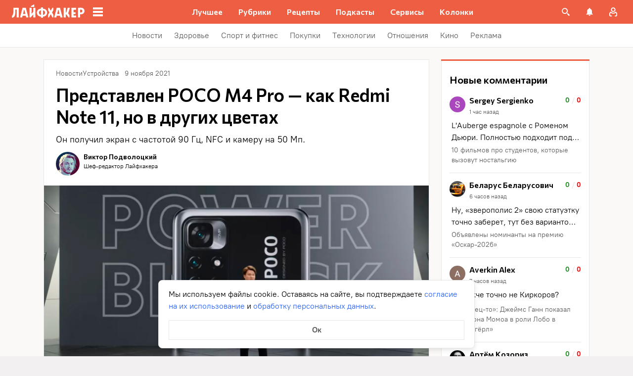

--- FILE ---
content_type: text/css
request_url: https://lifehacker.ru/_nuxt/TheCommentsCrumb-CHqeh9wq.css
body_size: 69
content:
.comments-crumb[data-v-690f38c4]{align-items:center;cursor:pointer;display:flex;text-decoration:none}.comments-crumb[data-v-690f38c4] .svg-asset{height:24px;width:24px}.comments-crumb[data-v-690f38c4] .svg-asset svg{stroke:#969698;stroke-width:2px;fill:none}@media (hover:hover){.comments-crumb:hover span[data-v-690f38c4]{color:#000}.comments-crumb:hover svg[data-v-690f38c4]{stroke:#000}}.comments-crumb span[data-v-690f38c4]{color:#000;color:#5c5c5c;font-family:PT Root,PT Root Fallback,Arial,sans-serif;font-size:14px;font-weight:700;line-height:20px;margin-left:2px}


--- FILE ---
content_type: application/javascript
request_url: https://lifehacker.ru/_nuxt/v7.6-DawbzNZJ.js
body_size: 391
content:
import{b0 as s,a$ as d,aT as n,aO as a}from"./v7.6-2AuC_drD.js";try{let e=typeof window<"u"?window:typeof global<"u"?global:typeof globalThis<"u"?globalThis:typeof self<"u"?self:{},t=new e.Error().stack;t&&(e._sentryDebugIds=e._sentryDebugIds||{},e._sentryDebugIds[t]="fd70a1d1-60c7-458d-bca9-bc4f3867a0b3",e._sentryDebugIdIdentifier="sentry-dbid-fd70a1d1-60c7-458d-bca9-bc4f3867a0b3")}catch{}const l=s({name:"SvgAsset",props:{content:{type:String,default:null},path:{type:String,default:null},width:{type:String,default:null},height:{type:String,default:null},alt:{type:String,default:""}},mounted(){!this.path&&this.content}},"$4hZfyxfipI"),i=["src","width","height","alt"],o=["aria-label","innerHTML"],r={key:2};function f(e,t,p,h,c,u){return e.path?(a(),n("img",{key:0,class:"svg-asset",src:e.path,width:e.width,height:e.height,alt:e.alt},null,8,i)):e.content?(a(),n("span",{key:1,class:"svg-asset","aria-label":e.alt,innerHTML:e.content},null,8,o)):(a(),n("span",r))}const y=d(l,[["render",f],["__scopeId","data-v-54f9af44"]]);export{y as S};
//# sourceMappingURL=v7.6-DawbzNZJ.js.map


--- FILE ---
content_type: application/javascript
request_url: https://lifehacker.ru/_nuxt/v7.6-BlTfLhPT.js
body_size: 8524
content:
import"./v7.6-2AuC_drD.js";try{let R=typeof window<"u"?window:typeof global<"u"?global:typeof globalThis<"u"?globalThis:typeof self<"u"?self:{},E=new R.Error().stack;E&&(R._sentryDebugIds=R._sentryDebugIds||{},R._sentryDebugIds[E]="eb7b05b2-1f90-42e5-b03b-d00e989c2c4c",R._sentryDebugIdIdentifier="sentry-dbid-eb7b05b2-1f90-42e5-b03b-d00e989c2c4c")}catch{}var Q={exports:{}},re;function Oi(){return re||(re=1,function(R){R.exports=function(E){var T={};function f(p){if(T[p])return T[p].exports;var u=T[p]={i:p,l:!1,exports:{}};return E[p].call(u.exports,u,u.exports,f),u.l=!0,u.exports}return f.m=E,f.c=T,f.d=function(p,u,n){f.o(p,u)||Object.defineProperty(p,u,{configurable:!1,enumerable:!0,get:n})},f.n=function(p){var u=p&&p.__esModule?function(){return p.default}:function(){return p};return f.d(u,"a",u),u},f.o=function(p,u){return Object.prototype.hasOwnProperty.call(p,u)},f.p="",f(f.s=1)}([function(E,T,f){var p={MOBILE:"mobile",TABLET:"tablet",SMART_TV:"smarttv",CONSOLE:"console",WEARABLE:"wearable",BROWSER:void 0},u={CHROME:"Chrome",FIREFOX:"Firefox",OPERA:"Opera",YANDEX:"Yandex",SAFARI:"Safari",INTERNET_EXPLORER:"Internet Explorer",EDGE:"Edge",CHROMIUM:"Chromium",IE:"IE",MOBILE_SAFARI:"Mobile Safari",EDGE_CHROMIUM:"Edge Chromium"},n={IOS:"iOS",ANDROID:"Android",WINDOWS_PHONE:"Windows Phone",WINDOWS:"Windows",MAC_OS:"Mac OS"},I={isMobile:!1,isTablet:!1,isBrowser:!1,isSmartTV:!1,isConsole:!1,isWearable:!1};E.exports={BROWSER_TYPES:u,DEVICE_TYPES:p,OS_TYPES:n,defaultData:I}},function(E,T,f){var p=f(2),u=f(0),n=u.BROWSER_TYPES,I=u.OS_TYPES,M=u.DEVICE_TYPES,S=f(4),L=S.checkType,V=S.broPayload,B=S.mobilePayload,Y=S.wearPayload,F=S.consolePayload,s=S.stvPayload,o=S.getNavigatorInstance,i=S.isIOS13Check,e=new p,r=e.getBrowser(),d=e.getDevice(),h=e.getEngine(),t=e.getOS(),a=e.getUA(),x=n.CHROME,z=n.CHROMIUM,K=n.IE,A=n.INTERNET_EXPLORER,O=n.OPERA,C=n.FIREFOX,G=n.SAFARI,y=n.EDGE,k=n.YANDEX,D=n.MOBILE_SAFARI,w=M.MOBILE,v=M.TABLET,c=M.SMART_TV,b=M.BROWSER,g=M.WEARABLE,U=M.CONSOLE,m=I.ANDROID,W=I.WINDOWS_PHONE,N=I.IOS,H=I.WINDOWS,X=I.MAC_OS,se=function(){return d.type===w},oe=function(){return d.type===v},ae=function(){switch(d.type){case w:case v:return!0;default:return!1}},Z=function(){return t.name===I.WINDOWS&&t.version==="10"?typeof a=="string"&&a.indexOf("Edg/")!==-1:!1},ne=function(){return d.type===c},te=function(){return d.type===b},le=function(){return d.type===g},de=function(){return d.type===U},ue=function(){return t.name===m},ce=function(){return t.name===H},we=function(){return t.name===X},ve=function(){return t.name===W},me=function(){return t.name===N},pe=function(){return r.name===x},fe=function(){return r.name===C},be=function(){return r.name===z},J=function(){return r.name===y},ge=function(){return r.name===k},Ee=function(){return r.name===G||r.name===D},Te=function(){return r.name===D},ye=function(){return r.name===O},he=function(){return r.name===A||r.name===K},Se=function(){var P=o(),q=P&&P.userAgent.toLowerCase();return typeof q=="string"?/electron/.test(q):!1},Oe=function(){var P=o();return P&&(/iPad|iPhone|iPod/.test(P.platform)||P.platform==="MacIntel"&&P.maxTouchPoints>1)&&!window.MSStream},j=function(){return i("iPad")},Ie=function(){return i("iPhone")},Ae=function(){return i("iPod")},Ne=function(){return r.major},Me=function(){return r.version},Pe=function(){return t.version?t.version:"none"},Re=function(){return t.name?t.name:"none"},xe=function(){return r.name},Ce=function(){return d.vendor?d.vendor:"none"},_e=function(){return d.model?d.model:"none"},Ve=function(){return h.name},Be=function(){return h.version},ke=function(){return a},De=function(){return d.type},We=ne(),Le=de(),Fe=le(),Ue=Te()||j(),Ye=be(),ze=ae()||j(),je=se(),Ge=oe()||j(),He=te(),Xe=ue(),qe=ve(),Ke=me()||j(),Qe=pe(),Ze=fe(),Je=Ee(),$e=ye(),ei=he(),ii=Pe(),ri=Re(),si=Ne(),oi=Me(),ai=xe(),ni=Ce(),ti=_e(),li=Ve(),di=Be(),ui=ke(),ci=J()||Z(),wi=ge(),vi=De(),mi=Oe(),pi=j(),fi=Ie(),bi=Ae(),gi=Se(),Ei=Z(),Ti=J(),yi=ce(),hi=we(),_=L(d.type);function Si(){var l=_.isBrowser,P=_.isMobile,q=_.isTablet,$=_.isSmartTV,ee=_.isConsole,ie=_.isWearable;if(l)return V(l,r,h,t,a);if($)return s($,h,t,a);if(ee)return F(ee,h,t,a);if(P||q)return B(_,d,t,a);if(ie)return Y(ie,h,t,a)}E.exports={deviceDetect:Si,isSmartTV:We,isConsole:Le,isWearable:Fe,isMobileSafari:Ue,isChromium:Ye,isMobile:ze,isMobileOnly:je,isTablet:Ge,isBrowser:He,isAndroid:Xe,isWinPhone:qe,isIOS:Ke,isChrome:Qe,isFirefox:Ze,isSafari:Je,isOpera:$e,isIE:ei,osVersion:ii,osName:ri,fullBrowserVersion:si,browserVersion:oi,browserName:ai,mobileVendor:ni,mobileModel:ti,engineName:li,engineVersion:di,getUA:ui,isEdge:ci,isYandex:wi,deviceType:vi,isIOS13:mi,isIPad13:pi,isIPhone13:fi,isIPod13:bi,isElectron:gi,isEdgeChromium:Ei,isLegacyEdge:Ti,isWindows:yi,isMacOs:hi}},function(E,T,f){var p;/*!
* UAParser.js v0.7.18
* Lightweight JavaScript-based User-Agent string parser
* https://github.com/faisalman/ua-parser-js
*
* Copyright © 2012-2016 Faisal Salman <fyzlman@gmail.com>
* Dual licensed under GPLv2 or MIT
*/(function(u,n){var I="0.7.18",M="",S="?",L="function",V="undefined",B="object",Y="string",F="major",s="model",o="name",i="type",e="vendor",r="version",d="architecture",h="console",t="mobile",a="tablet",x="smarttv",z="wearable",K="embedded",A={extend:function(w,v){var c={};for(var b in w)v[b]&&v[b].length%2===0?c[b]=v[b].concat(w[b]):c[b]=w[b];return c},has:function(w,v){return typeof w=="string"?v.toLowerCase().indexOf(w.toLowerCase())!==-1:!1},lowerize:function(w){return w.toLowerCase()},major:function(w){return typeof w===Y?w.replace(/[^\d\.]/g,"").split(".")[0]:n},trim:function(w){return w.replace(/^[\s\uFEFF\xA0]+|[\s\uFEFF\xA0]+$/g,"")}},O={rgx:function(w,v){for(var c=0,b,g,U,m,W,N;c<v.length&&!W;){var H=v[c],X=v[c+1];for(b=g=0;b<H.length&&!W;)if(W=H[b++].exec(w),W)for(U=0;U<X.length;U++)N=W[++g],m=X[U],typeof m===B&&m.length>0?m.length==2?typeof m[1]==L?this[m[0]]=m[1].call(this,N):this[m[0]]=m[1]:m.length==3?typeof m[1]===L&&!(m[1].exec&&m[1].test)?this[m[0]]=N?m[1].call(this,N,m[2]):n:this[m[0]]=N?N.replace(m[1],m[2]):n:m.length==4&&(this[m[0]]=N?m[3].call(this,N.replace(m[1],m[2])):n):this[m]=N||n;c+=2}},str:function(w,v){for(var c in v)if(typeof v[c]===B&&v[c].length>0){for(var b=0;b<v[c].length;b++)if(A.has(v[c][b],w))return c===S?n:c}else if(A.has(v[c],w))return c===S?n:c;return w}},C={browser:{oldsafari:{version:{"1.0":"/8",1.2:"/1",1.3:"/3","2.0":"/412","2.0.2":"/416","2.0.3":"/417","2.0.4":"/419","?":"/"}}},device:{amazon:{model:{"Fire Phone":["SD","KF"]}},sprint:{model:{"Evo Shift 4G":"7373KT"},vendor:{HTC:"APA",Sprint:"Sprint"}}},os:{windows:{version:{ME:"4.90","NT 3.11":"NT3.51","NT 4.0":"NT4.0",2e3:"NT 5.0",XP:["NT 5.1","NT 5.2"],Vista:"NT 6.0",7:"NT 6.1",8:"NT 6.2",8.1:"NT 6.3",10:["NT 6.4","NT 10.0"],RT:"ARM"}}}},G={browser:[[/(opera\smini)\/([\w\.-]+)/i,/(opera\s[mobiletab]+).+version\/([\w\.-]+)/i,/(opera).+version\/([\w\.]+)/i,/(opera)[\/\s]+([\w\.]+)/i],[o,r],[/(opios)[\/\s]+([\w\.]+)/i],[[o,"Opera Mini"],r],[/\s(opr)\/([\w\.]+)/i],[[o,"Opera"],r],[/(kindle)\/([\w\.]+)/i,/(lunascape|maxthon|netfront|jasmine|blazer)[\/\s]?([\w\.]*)/i,/(avant\s|iemobile|slim|baidu)(?:browser)?[\/\s]?([\w\.]*)/i,/(?:ms|\()(ie)\s([\w\.]+)/i,/(rekonq)\/([\w\.]*)/i,/(chromium|flock|rockmelt|midori|epiphany|silk|skyfire|ovibrowser|bolt|iron|vivaldi|iridium|phantomjs|bowser|quark)\/([\w\.-]+)/i],[o,r],[/(trident).+rv[:\s]([\w\.]+).+like\sgecko/i],[[o,"IE"],r],[/(edge|edgios|edgea)\/((\d+)?[\w\.]+)/i],[[o,"Edge"],r],[/(yabrowser)\/([\w\.]+)/i],[[o,"Yandex"],r],[/(puffin)\/([\w\.]+)/i],[[o,"Puffin"],r],[/((?:[\s\/])uc?\s?browser|(?:juc.+)ucweb)[\/\s]?([\w\.]+)/i],[[o,"UCBrowser"],r],[/(comodo_dragon)\/([\w\.]+)/i],[[o,/_/g," "],r],[/(micromessenger)\/([\w\.]+)/i],[[o,"WeChat"],r],[/(qqbrowserlite)\/([\w\.]+)/i],[o,r],[/(QQ)\/([\d\.]+)/i],[o,r],[/m?(qqbrowser)[\/\s]?([\w\.]+)/i],[o,r],[/(BIDUBrowser)[\/\s]?([\w\.]+)/i],[o,r],[/(2345Explorer)[\/\s]?([\w\.]+)/i],[o,r],[/(MetaSr)[\/\s]?([\w\.]+)/i],[o],[/(LBBROWSER)/i],[o],[/xiaomi\/miuibrowser\/([\w\.]+)/i],[r,[o,"MIUI Browser"]],[/;fbav\/([\w\.]+);/i],[r,[o,"Facebook"]],[/headlesschrome(?:\/([\w\.]+)|\s)/i],[r,[o,"Chrome Headless"]],[/\swv\).+(chrome)\/([\w\.]+)/i],[[o,/(.+)/,"$1 WebView"],r],[/((?:oculus|samsung)browser)\/([\w\.]+)/i],[[o,/(.+(?:g|us))(.+)/,"$1 $2"],r],[/android.+version\/([\w\.]+)\s+(?:mobile\s?safari|safari)*/i],[r,[o,"Android Browser"]],[/(chrome|omniweb|arora|[tizenoka]{5}\s?browser)\/v?([\w\.]+)/i],[o,r],[/(dolfin)\/([\w\.]+)/i],[[o,"Dolphin"],r],[/((?:android.+)crmo|crios)\/([\w\.]+)/i],[[o,"Chrome"],r],[/(coast)\/([\w\.]+)/i],[[o,"Opera Coast"],r],[/fxios\/([\w\.-]+)/i],[r,[o,"Firefox"]],[/version\/([\w\.]+).+?mobile\/\w+\s(safari)/i],[r,[o,"Mobile Safari"]],[/version\/([\w\.]+).+?(mobile\s?safari|safari)/i],[r,o],[/webkit.+?(gsa)\/([\w\.]+).+?(mobile\s?safari|safari)(\/[\w\.]+)/i],[[o,"GSA"],r],[/webkit.+?(mobile\s?safari|safari)(\/[\w\.]+)/i],[o,[r,O.str,C.browser.oldsafari.version]],[/(konqueror)\/([\w\.]+)/i,/(webkit|khtml)\/([\w\.]+)/i],[o,r],[/(navigator|netscape)\/([\w\.-]+)/i],[[o,"Netscape"],r],[/(swiftfox)/i,/(icedragon|iceweasel|camino|chimera|fennec|maemo\sbrowser|minimo|conkeror)[\/\s]?([\w\.\+]+)/i,/(firefox|seamonkey|k-meleon|icecat|iceape|firebird|phoenix|palemoon|basilisk|waterfox)\/([\w\.-]+)$/i,/(mozilla)\/([\w\.]+).+rv\:.+gecko\/\d+/i,/(polaris|lynx|dillo|icab|doris|amaya|w3m|netsurf|sleipnir)[\/\s]?([\w\.]+)/i,/(links)\s\(([\w\.]+)/i,/(gobrowser)\/?([\w\.]*)/i,/(ice\s?browser)\/v?([\w\._]+)/i,/(mosaic)[\/\s]([\w\.]+)/i],[o,r]],cpu:[[/(?:(amd|x(?:(?:86|64)[_-])?|wow|win)64)[;\)]/i],[[d,"amd64"]],[/(ia32(?=;))/i],[[d,A.lowerize]],[/((?:i[346]|x)86)[;\)]/i],[[d,"ia32"]],[/windows\s(ce|mobile);\sppc;/i],[[d,"arm"]],[/((?:ppc|powerpc)(?:64)?)(?:\smac|;|\))/i],[[d,/ower/,"",A.lowerize]],[/(sun4\w)[;\)]/i],[[d,"sparc"]],[/((?:avr32|ia64(?=;))|68k(?=\))|arm(?:64|(?=v\d+;))|(?=atmel\s)avr|(?:irix|mips|sparc)(?:64)?(?=;)|pa-risc)/i],[[d,A.lowerize]]],device:[[/\((ipad|playbook);[\w\s\);-]+(rim|apple)/i],[s,e,[i,a]],[/applecoremedia\/[\w\.]+ \((ipad)/],[s,[e,"Apple"],[i,a]],[/(apple\s{0,1}tv)/i],[[s,"Apple TV"],[e,"Apple"]],[/(archos)\s(gamepad2?)/i,/(hp).+(touchpad)/i,/(hp).+(tablet)/i,/(kindle)\/([\w\.]+)/i,/\s(nook)[\w\s]+build\/(\w+)/i,/(dell)\s(strea[kpr\s\d]*[\dko])/i],[e,s,[i,a]],[/(kf[A-z]+)\sbuild\/.+silk\//i],[s,[e,"Amazon"],[i,a]],[/(sd|kf)[0349hijorstuw]+\sbuild\/.+silk\//i],[[s,O.str,C.device.amazon.model],[e,"Amazon"],[i,t]],[/\((ip[honed|\s\w*]+);.+(apple)/i],[s,e,[i,t]],[/\((ip[honed|\s\w*]+);/i],[s,[e,"Apple"],[i,t]],[/(blackberry)[\s-]?(\w+)/i,/(blackberry|benq|palm(?=\-)|sonyericsson|acer|asus|dell|meizu|motorola|polytron)[\s_-]?([\w-]*)/i,/(hp)\s([\w\s]+\w)/i,/(asus)-?(\w+)/i],[e,s,[i,t]],[/\(bb10;\s(\w+)/i],[s,[e,"BlackBerry"],[i,t]],[/android.+(transfo[prime\s]{4,10}\s\w+|eeepc|slider\s\w+|nexus 7|padfone)/i],[s,[e,"Asus"],[i,a]],[/(sony)\s(tablet\s[ps])\sbuild\//i,/(sony)?(?:sgp.+)\sbuild\//i],[[e,"Sony"],[s,"Xperia Tablet"],[i,a]],[/android.+\s([c-g]\d{4}|so[-l]\w+)\sbuild\//i],[s,[e,"Sony"],[i,t]],[/\s(ouya)\s/i,/(nintendo)\s([wids3u]+)/i],[e,s,[i,h]],[/android.+;\s(shield)\sbuild/i],[s,[e,"Nvidia"],[i,h]],[/(playstation\s[34portablevi]+)/i],[s,[e,"Sony"],[i,h]],[/(sprint\s(\w+))/i],[[e,O.str,C.device.sprint.vendor],[s,O.str,C.device.sprint.model],[i,t]],[/(lenovo)\s?(S(?:5000|6000)+(?:[-][\w+]))/i],[e,s,[i,a]],[/(htc)[;_\s-]+([\w\s]+(?=\))|\w+)*/i,/(zte)-(\w*)/i,/(alcatel|geeksphone|lenovo|nexian|panasonic|(?=;\s)sony)[_\s-]?([\w-]*)/i],[e,[s,/_/g," "],[i,t]],[/(nexus\s9)/i],[s,[e,"HTC"],[i,a]],[/d\/huawei([\w\s-]+)[;\)]/i,/(nexus\s6p)/i],[s,[e,"Huawei"],[i,t]],[/(microsoft);\s(lumia[\s\w]+)/i],[e,s,[i,t]],[/[\s\(;](xbox(?:\sone)?)[\s\);]/i],[s,[e,"Microsoft"],[i,h]],[/(kin\.[onetw]{3})/i],[[s,/\./g," "],[e,"Microsoft"],[i,t]],[/\s(milestone|droid(?:[2-4x]|\s(?:bionic|x2|pro|razr))?:?(\s4g)?)[\w\s]+build\//i,/mot[\s-]?(\w*)/i,/(XT\d{3,4}) build\//i,/(nexus\s6)/i],[s,[e,"Motorola"],[i,t]],[/android.+\s(mz60\d|xoom[\s2]{0,2})\sbuild\//i],[s,[e,"Motorola"],[i,a]],[/hbbtv\/\d+\.\d+\.\d+\s+\([\w\s]*;\s*(\w[^;]*);([^;]*)/i],[[e,A.trim],[s,A.trim],[i,x]],[/hbbtv.+maple;(\d+)/i],[[s,/^/,"SmartTV"],[e,"Samsung"],[i,x]],[/\(dtv[\);].+(aquos)/i],[s,[e,"Sharp"],[i,x]],[/android.+((sch-i[89]0\d|shw-m380s|gt-p\d{4}|gt-n\d+|sgh-t8[56]9|nexus 10))/i,/((SM-T\w+))/i],[[e,"Samsung"],s,[i,a]],[/smart-tv.+(samsung)/i],[e,[i,x],s],[/((s[cgp]h-\w+|gt-\w+|galaxy\snexus|sm-\w[\w\d]+))/i,/(sam[sung]*)[\s-]*(\w+-?[\w-]*)/i,/sec-((sgh\w+))/i],[[e,"Samsung"],s,[i,t]],[/sie-(\w*)/i],[s,[e,"Siemens"],[i,t]],[/(maemo|nokia).*(n900|lumia\s\d+)/i,/(nokia)[\s_-]?([\w-]*)/i],[[e,"Nokia"],s,[i,t]],[/android\s3\.[\s\w;-]{10}(a\d{3})/i],[s,[e,"Acer"],[i,a]],[/android.+([vl]k\-?\d{3})\s+build/i],[s,[e,"LG"],[i,a]],[/android\s3\.[\s\w;-]{10}(lg?)-([06cv9]{3,4})/i],[[e,"LG"],s,[i,a]],[/(lg) netcast\.tv/i],[e,s,[i,x]],[/(nexus\s[45])/i,/lg[e;\s\/-]+(\w*)/i,/android.+lg(\-?[\d\w]+)\s+build/i],[s,[e,"LG"],[i,t]],[/android.+(ideatab[a-z0-9\-\s]+)/i],[s,[e,"Lenovo"],[i,a]],[/linux;.+((jolla));/i],[e,s,[i,t]],[/((pebble))app\/[\d\.]+\s/i],[e,s,[i,z]],[/android.+;\s(oppo)\s?([\w\s]+)\sbuild/i],[e,s,[i,t]],[/crkey/i],[[s,"Chromecast"],[e,"Google"]],[/android.+;\s(glass)\s\d/i],[s,[e,"Google"],[i,z]],[/android.+;\s(pixel c)\s/i],[s,[e,"Google"],[i,a]],[/android.+;\s(pixel xl|pixel)\s/i],[s,[e,"Google"],[i,t]],[/android.+;\s(\w+)\s+build\/hm\1/i,/android.+(hm[\s\-_]*note?[\s_]*(?:\d\w)?)\s+build/i,/android.+(mi[\s\-_]*(?:one|one[\s_]plus|note lte)?[\s_]*(?:\d?\w?)[\s_]*(?:plus)?)\s+build/i,/android.+(redmi[\s\-_]*(?:note)?(?:[\s_]*[\w\s]+))\s+build/i],[[s,/_/g," "],[e,"Xiaomi"],[i,t]],[/android.+(mi[\s\-_]*(?:pad)(?:[\s_]*[\w\s]+))\s+build/i],[[s,/_/g," "],[e,"Xiaomi"],[i,a]],[/android.+;\s(m[1-5]\snote)\sbuild/i],[s,[e,"Meizu"],[i,a]],[/android.+a000(1)\s+build/i,/android.+oneplus\s(a\d{4})\s+build/i],[s,[e,"OnePlus"],[i,t]],[/android.+[;\/]\s*(RCT[\d\w]+)\s+build/i],[s,[e,"RCA"],[i,a]],[/android.+[;\/\s]+(Venue[\d\s]{2,7})\s+build/i],[s,[e,"Dell"],[i,a]],[/android.+[;\/]\s*(Q[T|M][\d\w]+)\s+build/i],[s,[e,"Verizon"],[i,a]],[/android.+[;\/]\s+(Barnes[&\s]+Noble\s+|BN[RT])(V?.*)\s+build/i],[[e,"Barnes & Noble"],s,[i,a]],[/android.+[;\/]\s+(TM\d{3}.*\b)\s+build/i],[s,[e,"NuVision"],[i,a]],[/android.+;\s(k88)\sbuild/i],[s,[e,"ZTE"],[i,a]],[/android.+[;\/]\s*(gen\d{3})\s+build.*49h/i],[s,[e,"Swiss"],[i,t]],[/android.+[;\/]\s*(zur\d{3})\s+build/i],[s,[e,"Swiss"],[i,a]],[/android.+[;\/]\s*((Zeki)?TB.*\b)\s+build/i],[s,[e,"Zeki"],[i,a]],[/(android).+[;\/]\s+([YR]\d{2})\s+build/i,/android.+[;\/]\s+(Dragon[\-\s]+Touch\s+|DT)(\w{5})\sbuild/i],[[e,"Dragon Touch"],s,[i,a]],[/android.+[;\/]\s*(NS-?\w{0,9})\sbuild/i],[s,[e,"Insignia"],[i,a]],[/android.+[;\/]\s*((NX|Next)-?\w{0,9})\s+build/i],[s,[e,"NextBook"],[i,a]],[/android.+[;\/]\s*(Xtreme\_)?(V(1[045]|2[015]|30|40|60|7[05]|90))\s+build/i],[[e,"Voice"],s,[i,t]],[/android.+[;\/]\s*(LVTEL\-)?(V1[12])\s+build/i],[[e,"LvTel"],s,[i,t]],[/android.+[;\/]\s*(V(100MD|700NA|7011|917G).*\b)\s+build/i],[s,[e,"Envizen"],[i,a]],[/android.+[;\/]\s*(Le[\s\-]+Pan)[\s\-]+(\w{1,9})\s+build/i],[e,s,[i,a]],[/android.+[;\/]\s*(Trio[\s\-]*.*)\s+build/i],[s,[e,"MachSpeed"],[i,a]],[/android.+[;\/]\s*(Trinity)[\-\s]*(T\d{3})\s+build/i],[e,s,[i,a]],[/android.+[;\/]\s*TU_(1491)\s+build/i],[s,[e,"Rotor"],[i,a]],[/android.+(KS(.+))\s+build/i],[s,[e,"Amazon"],[i,a]],[/android.+(Gigaset)[\s\-]+(Q\w{1,9})\s+build/i],[e,s,[i,a]],[/\s(tablet|tab)[;\/]/i,/\s(mobile)(?:[;\/]|\ssafari)/i],[[i,A.lowerize],e,s],[/(android[\w\.\s\-]{0,9});.+build/i],[s,[e,"Generic"]]],engine:[[/windows.+\sedge\/([\w\.]+)/i],[r,[o,"EdgeHTML"]],[/(presto)\/([\w\.]+)/i,/(webkit|trident|netfront|netsurf|amaya|lynx|w3m)\/([\w\.]+)/i,/(khtml|tasman|links)[\/\s]\(?([\w\.]+)/i,/(icab)[\/\s]([23]\.[\d\.]+)/i],[o,r],[/rv\:([\w\.]{1,9}).+(gecko)/i],[r,o]],os:[[/microsoft\s(windows)\s(vista|xp)/i],[o,r],[/(windows)\snt\s6\.2;\s(arm)/i,/(windows\sphone(?:\sos)*)[\s\/]?([\d\.\s\w]*)/i,/(windows\smobile|windows)[\s\/]?([ntce\d\.\s]+\w)/i],[o,[r,O.str,C.os.windows.version]],[/(win(?=3|9|n)|win\s9x\s)([nt\d\.]+)/i],[[o,"Windows"],[r,O.str,C.os.windows.version]],[/\((bb)(10);/i],[[o,"BlackBerry"],r],[/(blackberry)\w*\/?([\w\.]*)/i,/(tizen)[\/\s]([\w\.]+)/i,/(android|webos|palm\sos|qnx|bada|rim\stablet\sos|meego|contiki)[\/\s-]?([\w\.]*)/i,/linux;.+(sailfish);/i],[o,r],[/(symbian\s?os|symbos|s60(?=;))[\/\s-]?([\w\.]*)/i],[[o,"Symbian"],r],[/\((series40);/i],[o],[/mozilla.+\(mobile;.+gecko.+firefox/i],[[o,"Firefox OS"],r],[/(nintendo|playstation)\s([wids34portablevu]+)/i,/(mint)[\/\s\(]?(\w*)/i,/(mageia|vectorlinux)[;\s]/i,/(joli|[kxln]?ubuntu|debian|suse|opensuse|gentoo|(?=\s)arch|slackware|fedora|mandriva|centos|pclinuxos|redhat|zenwalk|linpus)[\/\s-]?(?!chrom)([\w\.-]*)/i,/(hurd|linux)\s?([\w\.]*)/i,/(gnu)\s?([\w\.]*)/i],[o,r],[/(cros)\s[\w]+\s([\w\.]+\w)/i],[[o,"Chromium OS"],r],[/(sunos)\s?([\w\.\d]*)/i],[[o,"Solaris"],r],[/\s([frentopc-]{0,4}bsd|dragonfly)\s?([\w\.]*)/i],[o,r],[/(haiku)\s(\w+)/i],[o,r],[/cfnetwork\/.+darwin/i,/ip[honead]{2,4}(?:.*os\s([\w]+)\slike\smac|;\sopera)/i],[[r,/_/g,"."],[o,"iOS"]],[/(mac\sos\sx)\s?([\w\s\.]*)/i,/(macintosh|mac(?=_powerpc)\s)/i],[[o,"Mac OS"],[r,/_/g,"."]],[/((?:open)?solaris)[\/\s-]?([\w\.]*)/i,/(aix)\s((\d)(?=\.|\)|\s)[\w\.])*/i,/(plan\s9|minix|beos|os\/2|amigaos|morphos|risc\sos|openvms)/i,/(unix)\s?([\w\.]*)/i],[o,r]]},y=function(w,v){if(typeof w=="object"&&(v=w,w=n),!(this instanceof y))return new y(w,v).getResult();var c=w||(u&&u.navigator&&u.navigator.userAgent?u.navigator.userAgent:M),b=v?A.extend(G,v):G;return this.getBrowser=function(){var g={name:n,version:n};return O.rgx.call(g,c,b.browser),g.major=A.major(g.version),g},this.getCPU=function(){var g={architecture:n};return O.rgx.call(g,c,b.cpu),g},this.getDevice=function(){var g={vendor:n,model:n,type:n};return O.rgx.call(g,c,b.device),g},this.getEngine=function(){var g={name:n,version:n};return O.rgx.call(g,c,b.engine),g},this.getOS=function(){var g={name:n,version:n};return O.rgx.call(g,c,b.os),g},this.getResult=function(){return{ua:this.getUA(),browser:this.getBrowser(),engine:this.getEngine(),os:this.getOS(),device:this.getDevice(),cpu:this.getCPU()}},this.getUA=function(){return c},this.setUA=function(g){return c=g,this},this};y.VERSION=I,y.BROWSER={NAME:o,MAJOR:F,VERSION:r},y.CPU={ARCHITECTURE:d},y.DEVICE={MODEL:s,VENDOR:e,TYPE:i,CONSOLE:h,MOBILE:t,SMARTTV:x,TABLET:a,WEARABLE:z,EMBEDDED:K},y.ENGINE={NAME:o,VERSION:r},y.OS={NAME:o,VERSION:r},typeof T!==V?(typeof E!==V&&E.exports&&(T=E.exports=y),T.UAParser=y):f(3)?(p=(function(){return y}).call(T,f,T,E),p!==n&&(E.exports=p)):u&&(u.UAParser=y);var k=u&&(u.jQuery||u.Zepto);if(typeof k!==V){var D=new y;k.ua=D.getResult(),k.ua.get=function(){return D.getUA()},k.ua.set=function(w){D.setUA(w);var v=D.getResult();for(var c in v)k.ua[c]=v[c]}}})(typeof window=="object"?window:this)},function(E,T){(function(f){E.exports=f}).call(T,{})},function(E,T,f){Object.defineProperty(T,"__esModule",{value:!0});var p=Object.assign||function(o){for(var i=1;i<arguments.length;i++){var e=arguments[i];for(var r in e)Object.prototype.hasOwnProperty.call(e,r)&&(o[r]=e[r])}return o},u=f(0),n=u.DEVICE_TYPES,I=u.defaultData,M=function(i){switch(i){case n.MOBILE:return{isMobile:!0};case n.TABLET:return{isTablet:!0};case n.SMART_TV:return{isSmartTV:!0};case n.CONSOLE:return{isConsole:!0};case n.WEARABLE:return{isWearable:!0};case n.BROWSER:return{isBrowser:!0};default:return I}},S=function(i,e,r,d,h){return{isBrowser:i,browserMajorVersion:e.major,browserFullVersion:e.version,browserName:e.name,engineName:r.name||!1,engineVersion:r.version,osName:d.name,osVersion:d.version,userAgent:h}},L=function(i,e,r,d){return p({},i,{vendor:e.vendor,model:e.model,os:r.name,osVersion:r.version,ua:d})},V=function(i,e,r,d){return{isSmartTV:i,engineName:e.name,engineVersion:e.version,osName:r.name,osVersion:r.version,userAgent:d}},B=function(i,e,r,d){return{isConsole:i,engineName:e.name,engineVersion:e.version,osName:r.name,osVersion:r.version,userAgent:d}},Y=function(i,e,r,d){return{isWearable:i,engineName:e.name,engineVersion:e.version,osName:r.name,osVersion:r.version,userAgent:d}},F=T.getNavigatorInstance=function(){return typeof window<"u"&&(window.navigator||navigator)?window.navigator||navigator:!1},s=T.isIOS13Check=function(i){var e=F();return e&&e.platform&&(e.platform.indexOf(i)!==-1||e.platform==="MacIntel"&&e.maxTouchPoints>1&&!window.MSStream)};E.exports={checkType:M,broPayload:S,mobilePayload:L,stvPayload:V,consolePayload:B,wearPayload:Y,getNavigatorInstance:F,isIOS13Check:s}}])}(Q)),Q.exports}var Ai=Oi();export{Ai as d};
//# sourceMappingURL=v7.6-BlTfLhPT.js.map
